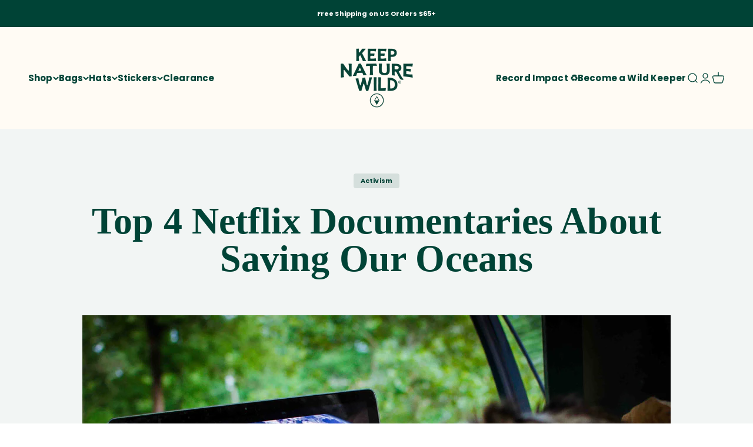

--- FILE ---
content_type: text/css;charset=UTF-8
request_url: https://cached.rebuyengine.com/api/v1/user/stylesheet?shop=keep-it-wild-az.myshopify.com&cache_key=1768016177
body_size: 2151
content:
:root{--rb-smart-search-quick-view-product-title-color:#004336;--rb-smart-search-quick-view-product-price-color:#004336;--rb-smart-search-quick-view-product-price-sale-color:#d47042;--rb-smart-search-quick-view-product-price-compare-at-color:#d47042;--rb-smart-search-quick-view-button-text-color:#ffffff;--rb-smart-search-quick-view-button-background-color:#d47042;--rb-smart-search-quick-view-button-border-color:#d47042;--rb-smart-search-quick-view-button-border-width:2px;--rb-smart-search-quick-view-button-radius:5px;--rb-smart-search-quick-view-reviews-background-color:#fbf4e9;--rb-smart-search-quick-view-reviews-foreground-color:#f3b143;--rb-smart-search-quick-view-reviews-text-color:#004336;--rb-smart-search-results-product-title-color:#004336;--rb-smart-search-results-product-price-color:#004336;--rb-smart-search-results-product-price-sale-color:#d47042;--rb-smart-search-results-product-price-compare-at-color:#d47042;--rb-smart-search-results-pagination-button-text-color:#ffffff;--rb-smart-search-results-pagination-button-background-color:#d47042;--rb-smart-search-results-pagination-button-border-color:#d47042;--rb-smart-search-results-pagination-button-border-width:2px;--rb-smart-search-results-pagination-button-radius:5px;--rb-smart-search-results-reviews-background-color:#fbf4e9;--rb-smart-search-results-reviews-foreground-color:#f3b143;--rb-smart-search-results-reviews-text-color:#004336}.rebuy-loader{border-bottom-color:#d47042}.rebuy-widget .super-title{color:#004336}.rebuy-widget .primary-title{color:#004336}.rebuy-widget .description{color:#004336}.rebuy-widget .rebuy-product-title,.rebuy-widget .rebuy-product-title-link,.rebuy-modal__product-title{color:#004336}.rebuy-widget .rebuy-product-description,.rebuy-modal__product-option-title{color:#004336}.rebuy-product-vendor{color:#535353}.rebuy-money,.rebuy-widget .rebuy-money{color:#004336}.rebuy-money.sale,.rebuy-widget .rebuy-money.sale,.rebuy-cart__flyout-subtotal-final-amount,.rebuy-reorder-cart-total-price-final-amount,[data-rebuy-component="cart-subtotal"] .rebuy-cart__flyout-subtotal-final-amount,[data-rebuy-component="cart-subtotal"] .rebuy-reorder-cart-total-price-final-amount{color:#d47042}.rebuy-money.compare-at,.rebuy-widget .rebuy-money.compare-at{color:#d47042}.rebuy-underline,.rebuy-widget .rebuy-underline{border-color:#d47042}.rebuy-checkbox .checkbox-input:focus,.rebuy-widget .rebuy-checkbox .checkbox-input:focus,.rebuy-radio .radio-input:focus,.rebuy-widget .rebuy-radio .radio-input:focus{border-color:#d47042}.rebuy-checkbox .checkbox-input:checked,.rebuy-widget .rebuy-checkbox .checkbox-input:checked,.rebuy-radio .radio-input:checked,.rebuy-widget .rebuy-radio .radio-input:checked{background:#d47042;border-color:#d47042}.rebuy-select,.rebuy-widget .rebuy-select,select.rebuy-select,.rebuy-widget select.rebuy-select{color:#004336;background-color:#fff;border-color:#d0ded3;border-radius:5px}.rebuy-select{background-image:linear-gradient(45deg,transparent 50%,#d0ded3 50%),linear-gradient(135deg,#d0ded3 50%,transparent 50%),linear-gradient(to right,#d0ded3,#d0ded3)}.rebuy-select:focus,.rebuy-widget .rebuy-select:focus,select.rebuy-select:focus,.rebuy-widget select.rebuy-select:focus{border-color:#d47042}.rebuy-input,.rebuy-widget .rebuy-input,input.rebuy-input,.rebuy-widget input.rebuy-input{color:#004336;background-color:#fff;border-color:#d0ded3;border-radius:5px}.rebuy-input:focus,.rebuy-widget .rebuy-input:focus,input.rebuy-input:focus,.rebuy-widget input.rebuy-input:focus{border-color:#d47042}.rebuy-button,.rebuy-widget .rebuy-button,.rebuy-cart__flyout-empty-cart a,[data-rebuy-component=progress-bar] .rebuy-cart__progress-gift-variant-readd,.rebuy-cart__progress-free-product-variant-select-container{color:#fff;background:#d47042;border-color:#d47042;border-width:2px;border-radius:5px}.rebuy-button.outline,.rebuy-widget .rebuy-button.outline,.rebuy-button.secondary,.rebuy-widget .rebuy-button.secondary{color:#d47042;background:#fff;border-color:#d47042}.rebuy-button.decline,.rebuy-widget .rebuy-button.decline{color:#004336;background:#fff0;border-color:#eef1ed}.rebuy-button.dark,.rebuy-widget .rebuy-button.dark{background-color:#5E6670;color:#fff;border-color:#fff}.rebuy-option-button{color:#d47042;border-color:#d47042;border-radius:5px;background:#fff}.rebuy-option-button.is-active{color:#fff;background:#d47042}.rebuy-radio,.rebuy-checkbox,.rebuy-widget .rebuy-radio,.rebuy-widget .rebuy-checkbox{border-color:#d0ded3}.rebuy-radio:focus,.rebuy-checkbox:focus,.rebuy-widget .rebuy-radio:focus,.rebuy-widget .rebuy-checkbox:focus{border-color:#d47042}.rebuy-radio:checked,.rebuy-checkbox:checked,.rebuy-widget .rebuy-radio:checked,.rebuy-widget .rebuy-checkbox:checked{color:#fff;background:#d47042;border-color:#d47042}.rebuy-textarea{color:#004336;background-color:#fff;border-color:#d0ded3;border-radius:5px}.rebuy-widget .rebuy-carousel__arrows .rebuy-carousel__arrow,.rebuy-widget .flickity-button{color:#004336;background:#fff}.rebuy-widget .rebuy-carousel__arrows .rebuy-carousel__arrow svg,.rebuy-widget .rebuy-carousel__arrows .rebuy-carousel__arrow:hover:not(:disabled) svg{fill:#004336}.rebuy-widget .rebuy-carousel__pagination .rebuy-carousel__page,.rebuy-widget .flickity-page-dots .dot{background:#d0ded3}.rebuy-widget.rebuy-widget,.rebuy-widget .checkout-promotion-wrapper,.rebuy-widget.rebuy-cart-subscription{background:#fff0}.rsf-modal{--rsf-modal-bg-color:#fff}.rebuy-widget .checkout-promotion-header{border-color:#eef1ed}.rebuy-widget .checkout-promotion-header .promo-title{color:#004336}.rebuy-widget .checkout-promotion-header .promo-subtitle{color:#004336}.rebuy-widget .checkout-promotion-body h1,.rebuy-widget .checkout-promotion-body h2,.rebuy-widget .checkout-promotion-body h3,.rebuy-widget .checkout-promotion-body h4{color:#004336}.rebuy-widget .checkout-promotion-footer{border-color:#eef1ed}.rebuy-widget .checkout-promotion-product+.checkout-promotion-product,.rebuy-widget .rebuy-product-block+.rebuy-product-block{border-color:#eef1ed}.rebuy-widget .checkout-promotion-product .promotion-info .product-title{color:#004336}.rebuy-widget .checkout-promotion-product .promotion-info .variant-title{color:#004336}.rebuy-widget .checkout-promotion-product .promotion-info .product-description{color:#004336}.rebuy-widget .rebuy-product-review .rebuy-star-rating .rebuy-star-rating-foreground{background-image:url('data:image/svg+xml;charset=UTF-8, %3Csvg%20width%3D%22100%22%20height%3D%2220%22%20viewBox%3D%220%200%2080%2014%22%20xmlns%3D%22http%3A%2F%2Fwww.w3.org%2F2000%2Fsvg%22%3E%3Cg%20fill%3D%22%23f3b143%22%20fill-rule%3D%22evenodd%22%3E%3Cpath%20d%3D%22M71.996%2011.368l-3.94%202.42c-.474.292-.756.096-.628-.443l1.074-4.53-3.507-3.022c-.422-.363-.324-.693.24-.74l4.602-.37%201.778-4.3c.21-.51.55-.512.762%200l1.78%204.3%204.602.37c.552.046.666.37.237.74l-3.507%203.02%201.075%204.532c.127.536-.147.74-.628.444l-3.94-2.422zM55.996%2011.368l-3.94%202.42c-.474.292-.756.096-.628-.443l1.074-4.53-3.507-3.022c-.422-.363-.324-.693.24-.74l4.602-.37%201.778-4.3c.21-.51.55-.512.762%200l1.78%204.3%204.602.37c.552.046.666.37.237.74l-3.507%203.02%201.075%204.532c.127.536-.147.74-.628.444l-3.94-2.422zM40.123%2011.368l-3.94%202.42c-.475.292-.756.096-.63-.443l1.076-4.53-3.508-3.022c-.422-.363-.324-.693.24-.74l4.602-.37%201.778-4.3c.21-.51.55-.512.762%200l1.778%204.3%204.603.37c.554.046.667.37.24.74l-3.508%203.02%201.075%204.532c.127.536-.147.74-.628.444l-3.94-2.422zM24.076%2011.368l-3.94%202.42c-.475.292-.757.096-.63-.443l1.076-4.53-3.507-3.022c-.422-.363-.324-.693.238-.74l4.603-.37%201.78-4.3c.21-.51.55-.512.76%200l1.78%204.3%204.602.37c.554.046.667.37.24.74l-3.508%203.02%201.074%204.532c.127.536-.146.74-.628.444l-3.94-2.422zM8.123%2011.368l-3.94%202.42c-.475.292-.756.096-.63-.443l1.076-4.53L1.12%205.792c-.422-.363-.324-.693.24-.74l4.602-.37%201.778-4.3c.21-.51.55-.512.762%200l1.778%204.3%204.603.37c.554.046.667.37.24.74l-3.508%203.02%201.075%204.532c.127.536-.147.74-.628.444l-3.94-2.422z%22%2F%3E%3C%2Fg%3E%3C%2Fsvg%3E')}.rebuy-widget .rebuy-product-review .rebuy-star-rating .rebuy-star-rating-background{background-image:url('data:image/svg+xml;charset=UTF-8, %3Csvg%20width%3D%22100%22%20height%3D%2220%22%20viewBox%3D%220%200%2080%2014%22%20xmlns%3D%22http%3A%2F%2Fwww.w3.org%2F2000%2Fsvg%22%3E%3Cg%20fill%3D%22%23fbf4e9%22%20fill-rule%3D%22evenodd%22%3E%3Cpath%20d%3D%22M71.996%2011.368l-3.94%202.42c-.474.292-.756.096-.628-.443l1.074-4.53-3.507-3.022c-.422-.363-.324-.693.24-.74l4.602-.37%201.778-4.3c.21-.51.55-.512.762%200l1.78%204.3%204.602.37c.552.046.666.37.237.74l-3.507%203.02%201.075%204.532c.127.536-.147.74-.628.444l-3.94-2.422zM55.996%2011.368l-3.94%202.42c-.474.292-.756.096-.628-.443l1.074-4.53-3.507-3.022c-.422-.363-.324-.693.24-.74l4.602-.37%201.778-4.3c.21-.51.55-.512.762%200l1.78%204.3%204.602.37c.552.046.666.37.237.74l-3.507%203.02%201.075%204.532c.127.536-.147.74-.628.444l-3.94-2.422zM40.123%2011.368l-3.94%202.42c-.475.292-.756.096-.63-.443l1.076-4.53-3.508-3.022c-.422-.363-.324-.693.24-.74l4.602-.37%201.778-4.3c.21-.51.55-.512.762%200l1.778%204.3%204.603.37c.554.046.667.37.24.74l-3.508%203.02%201.075%204.532c.127.536-.147.74-.628.444l-3.94-2.422zM24.076%2011.368l-3.94%202.42c-.475.292-.757.096-.63-.443l1.076-4.53-3.507-3.022c-.422-.363-.324-.693.238-.74l4.603-.37%201.78-4.3c.21-.51.55-.512.76%200l1.78%204.3%204.602.37c.554.046.667.37.24.74l-3.508%203.02%201.074%204.532c.127.536-.146.74-.628.444l-3.94-2.422zM8.123%2011.368l-3.94%202.42c-.475.292-.756.096-.63-.443l1.076-4.53L1.12%205.792c-.422-.363-.324-.693.24-.74l4.602-.37%201.778-4.3c.21-.51.55-.512.762%200l1.778%204.3%204.603.37c.554.046.667.37.24.74l-3.508%203.02%201.075%204.532c.127.536-.147.74-.628.444l-3.94-2.422z%22%2F%3E%3C%2Fg%3E%3C%2Fsvg%3E')}.rebuy-widget .rebuy-product-review .rebuy-review-count{color:#004336}.rebuy-widget .rebuy-timer{background:#fff0}.rebuy-widget .rebuy-timer-minutes,.rebuy-widget .rebuy-timer-seconds{color:#d47042}.rebuy-notification-modal .rebuy-notification-dialog{background:#fff}.rebuy-notification-modal .rebuy-notification-dialog-header{color:#004336}.rebuy-notification-modal .rebuy-notification-dialog-content{color:#004336}.rebuy-notification-modal .rebuy-notification-dialog-actions{border-color:#eef1ed}.rebuy-modal__container-header{color:#004336}.rebuy-modal__spinner{border-color:#fff;border-top-color:#d47042}.rebuy-modal__spinner:empty{display:block}.rebuy-cart__flyout-header{border-color:#eef1ed}.rebuy-cart__flyout-title,.rebuy-cart__title{color:#004336}.rebuy-cart__flyout-close{color:#004336}.rebuy-cart__flyout-announcement-bar,[data-rebuy-component="announcement-bar"]{color:#004336;background-color:#fff}.rebuy-cart__flyout-shipping-bar.has-free-shipping{background-color:rgb(212 112 66 / .2)}.rebuy-cart__flyout-shipping-bar-meter{background-color:#eee}.rebuy-cart__flyout-shipping-bar-meter-fill,.rebuy-cart__progress-bar-meter-fill,.complete .rebuy-cart__progress-step-icon,[data-rebuy-component="progress-bar"] .rebuy-cart__progress-bar-meter-fill,[data-rebuy-component="progress-bar"] .rebuy-cart__progress-step.complete .rebuy-cart__progress-step-icon{color:#fff;background:#d47042}.rebuy-cart__progress-free-product-variant-select:active+.rebuy-cart__progress-free-product-variant-select-prompt,.rebuy-cart__progress-free-product-variant-select:focus+.rebuy-cart__progress-free-product-variant-select-prompt,[data-rebuy-component="progress-bar"] .rebuy-cart__progress-free-product-variant-select:active+.rebuy-cart__progress-free-product-variant-select-prompt,[data-rebuy-component="progress-bar"] .rebuy-cart__progress-free-product-variant-select:focus+.rebuy-cart__progress-free-product-variant-select-prompt,[data-rebuy-component="progress-bar"] .rebuy-cart__progress-gift-variant-select:active+.rebuy-cart__progress-gift-variant-select-prompt,[data-rebuy-component="progress-bar"] .rebuy-cart__progress-gift-variant-select:focus+.rebuy-cart__progress-gift-variant-select-prompt{color:#d47042;background:#fff;border-color:#d47042}.rebuy-cart__progress-free-product-variant-select:not(:focus)+.rebuy-cart__progress-free-product-variant-select-prompt,.rebuy-cart__progress-free-product-variant-select:not(:active)+.rebuy-cart__progress-free-product-variant-select-prompt,[data-rebuy-component="progress-bar"] .rebuy-cart__progress-free-product-variant-select:not(:focus)+.rebuy-cart__progress-free-product-variant-select-prompt,[data-rebuy-component="progress-bar"] .rebuy-cart__progress-free-product-variant-select:not(:active)+.rebuy-cart__progress-free-product-variant-select-prompt,[data-rebuy-component="progress-bar"] .rebuy-cart__progress-gift-variant-select:not(:focus)+.rebuy-cart__progress-gift-variant-select-prompt,[data-rebuy-component="progress-bar"] .rebuy-cart__progress-gift-variant-select:not(:active)+.rebuy-cart__progress-gift-variant-select-prompt{color:#fff;background:#d47042;border-color:#d47042;border-radius:5px}.rebuy-cart__flyout-items,[data-rebuy-component="cart-items"]>ul{border-color:#eef1ed}.rebuy-cart__flyout-item+.rebuy-cart__flyout-item,[data-rebuy-component="cart-items"] .rebuy-cart__flyout-item+.rebuy-cart__flyout-item{border-top-color:#eef1ed}.rebuy-cart__flyout-item-remove,[data-rebuy-component="cart-items"] .rebuy-cart__flyout-item-remove{color:#999}.rebuy-cart__flyout-item-product-title,.rebuy-cart__flyout-item-product-title:hover,.rebuy-cart__flyout-item-product-title:active,.rebuy-cart__flyout-item-product-title:visited,[data-rebuy-component="cart-items"] .rebuy-cart__flyout-item-product-title,[data-rebuy-component="cart-items"] .rebuy-cart__flyout-item-product-title:hover,[data-rebuy-component="cart-items"] .rebuy-cart__flyout-item-product-title:active,[data-rebuy-component="cart-items"] .rebuy-cart__flyout-item-product-title:visited{color:#004336}.rebuy-cart__flyout-item-variant-title,[data-rebuy-component="cart-items"] .rebuy-cart__flyout-item-variant-title{color:#004336}.rebuy-cart__flyout-item-property,[data-rebuy-component="cart-items"] .rebuy-cart__flyout-item-property{color:#004336}.rebuy-cart__flyout-item-price .rebuy-money,[data-rebuy-component="cart-items"] .rebuy-cart__flyout-item-price .rebuy-money{color:#004336}.rebuy-cart__flyout-item-price .rebuy-money.sale,[data-rebuy-component="cart-items"] .rebuy-cart__flyout-item-price .rebuy-money.sale{color:#d47042}.rebuy-cart__flyout-item-price .rebuy-money.compare-at,[data-rebuy-component="cart-items"] .rebuy-cart__flyout-item-price .rebuy-money.compare-at{color:#d47042}.rebuy-cart__flyout-item-quantity-widget,[data-rebuy-component="cart-items"] .rebuy-cart__flyout-item-quantity-widget{border-color:#eef1ed}.rebuy-cart__flyout-item-quantity-widget-label,[data-rebuy-component="cart-items"] .rebuy-cart__flyout-item-quantity-widget-label{border-color:#eef1ed}.rebuy-cart__flyout-item-quantity-widget-button,.rebuy-cart__flyout-item-quantity-widget-label,[data-rebuy-component="cart-items"] .rebuy-cart__flyout-item-quantity-widget-button,[data-rebuy-component="cart-items"] .rebuy-cart__flyout-item-quantity-widget-label{color:#004336}.rebuy-cart__flyout-recommendations{background:#fafafa;border-color:#eef1ed}.rebuy-cart__flyout-recommendations .rebuy-widget .rebuy-product-grid.large-style-line .rebuy-product-block,.rebuy-cart__flyout-recommendations .rebuy-widget .rebuy-product-grid.medium-style-line .rebuy-product-block,.rebuy-cart__flyout-recommendations .rebuy-widget .rebuy-product-grid.small-style-line .rebuy-product-block{border-color:#eef1ed}.rebuy-cart__flyout-footer{border-color:#eef1ed}.rebuy-cart .rebuy-checkbox:checked{background:#d47042;border-color:#d47042}.rebuy-cart .rebuy-checkbox:focus{border-color:#d47042}.rebuy-cart__flyout-subtotal,[data-rebuy-component="cart-subtotal"] .rebuy-cart__flyout-subtotal{color:#004336}.rebuy-cart__flyout-installments,[data-rebuy-component="checkout-area"] .rebuy-cart__flyout-installments{color:#004336}.rebuy-cart__flyout-discount-amount,[data-rebuy-component="discount-input"] .rebuy-cart__discount-amount{color:#004336}.rebuy-cart__flyout-item-discount-message,[data-rebuy-component="discount-input"] .rebuy-cart__flyout-item-discount-message{color:#d47042}.rebuy-cart__column--secondary{background-color:rgb(212 112 66 / .2)!important}.rebuy-reorder__item-shipping-bar.has-free-shipping{background-color:rgb(212 112 66 / .2)}.rebuy-reorder__item-shipping-bar-meter-fill{color:#fff;background:#d47042}.rebuy-reorder__item-quantity-widget{border-color:#eef1ed}.rebuy-reorder__item-quantity-widget-label{border-color:#eef1ed}.rebuy-reorder__item-quantity-widget-button,.rebuy-reorder__item-quantity-widget-label{color:#004336}.rebuy-reorder__announcement-bar{background:#d47042;color:#fff}.rebuy-reorder-cart-count{background-color:#d47042}.rebuy-reorder-cart-count-head{background-color:rgb(212 112 66 / .2);color:#004336}.rebuy-reactivate-landing__gift{box-shadow:0 0 5px 1px #d47042}.rebuy-reactivate-landing__modal-addresses-list--active{border-color:#d47042}.rebuy-reactivate-landing__modal-addresses-list .rebuy-radio:checked,.rebuy-reactivate-landing__modal-addresses-list .rebuy-checkbox:checked{background:#d47042;border-color:#d47042}.rebuy-smart-banner{background:#d47042;border-color:#d47042;border-width:2px}.rebuy-smart-banner .rebuy-smart-banner_message,.rebuy-smart-banner .rebuy-smart-banner_close{color:#fff}.rebuy-cart a:focus-visible,.rebuy-cart button:focus-visible,.rebuy-cart select:focus-visible,.rebuy-cart input:focus-visible,.rebuy-cart__progress-free-product-variant-select:focus-visible{outline:2px solid #2491C4!important}.rebuy-cart .rebuy-input:focus-visible{border-color:#2491C4!important;outline:0}.rebuy-preview-highlight .rebuy-cart__flyout,.rebuy-preview-highlight .rebuy-widget,.rebuy-preview-highlight .rebuy-quick-view-dropdown__container,.rebuy-preview-highlight .rebuy-quick-view__overlay,.rebuy-preview-highlight #rebuy-smart-search-results-dropdown{border:2px solid #2491C4!important}.rebuy-bundle-builder__progress-bar-meter-fill,.rebuy-bundle-builder__progress-step.complete .rebuy-bundle-builder__progress-step-icon{color:#fff;background:#d47042}.ajax-cart__overlay.is-visible{display:none!important}